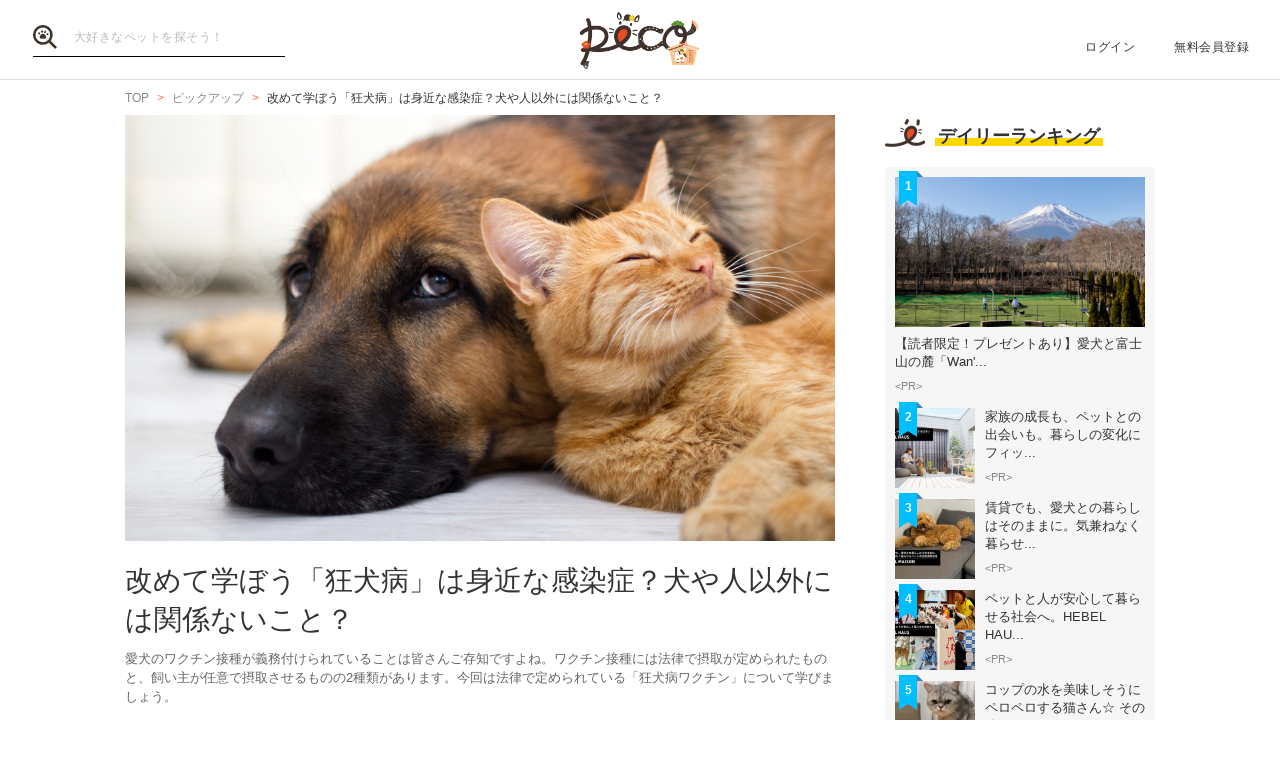

--- FILE ---
content_type: text/html; charset=UTF-8
request_url: https://peco-japan.com/76635
body_size: 25489
content:
<!DOCTYPE html><html lang="ja"><head><meta charset="utf-8" /><title>改めて学ぼう「狂犬病」は身近な感染症？犬や人以外には関係ないこと？ | PECO（ペコ）</title><meta content="width=1300" name="viewport"><meta name="description" content="愛犬のワクチン接種が義務付けられていることは皆さんご存知ですよね。ワクチン接種には法律で摂取が定められたものと、飼い主が任意で摂取させるものの2種類があります。今回は法律で定められている「狂犬病ワクチン」について学びましょう。"><!-- Open Graph protocol --><meta property="og:title" content="改めて学ぼう「狂犬病」は身近な感染症？犬や人以外には関係ないこと？"><meta property="og:description" content="愛犬のワクチン接種が義務付けられていることは皆さんご存知ですよね。ワクチン接種には法律で摂取が定められたものと、飼い主が任意で摂取させるものの2種類があります。今回は法律で定められている「狂犬病ワクチン」について学びましょう。"><meta property="og:url" content="https://peco-japan.com/76635"/><meta property="og:image" content="https://image.peco-japan.com/images/317184.jpg"><meta property="og:site_name" content="PECO"><meta property="fb:app_id" content="1679459212281804"><meta property="og:type" content="website"><!--Facebook Instant Articles--><meta property="fb:pages" content="399909446834300"><meta content="summary_large_image" name="twitter:card"><meta content="@PECO_japan" name="twitter:site"><link href="/favicon.ico?1507081761" type="image/x-icon" rel="icon" /><link href="/favicon.ico?1507081761" type="image/x-icon" rel="shortcut icon" /><link rel="stylesheet" href="/shared/styles/pc/style.css?1693445060" /><script src="/shared/scripts/vendor/jquery/jquery.min.js?1507081762"></script><script>
  var dataLayer = [], dataLayerParams = {};

  dataLayerParams['referer'] = '/';
  dataLayerParams['is_logged_in'] = '';
  dataLayerParams['ad_disabled'] = '1';

  dataLayer.push(dataLayerParams);
</script></head><body><header class="header "><div class="header_inner"><div class="header_search"><form action="/search" id="SearchIndexForm" method="get" accept-charset="utf-8"><button type="submit"><img src="/shared/imgs/pc/item_search.svg" alt="検索 "></button><div class="input text"><label for="SearchWord"></label><input name="word" placeholder="大好きなペットを探そう！" type="text" id="SearchWord"/></div></form></div><mark><a href="/" class="headerLogo" style="background-image: url(/shared/imgs/pc/logo_top/2026/1.png);">PECO</a></mark><ul class="headerUtility"><li><a href="/users/sign_in">ログイン</a></li><li><a href="/users/sign_up">無料会員登録</a></li></ul></div></header><div class="ly-contents"><div class="blk-topicpath-001 mb10 mt10"><nav aria-label="Breadcrumbs" role="navigation"><ul class="breadcrumbs" itemscope itemtype="http://schema.org/BreadcrumbList"><li class="breadcrumbs_item" itemprop="itemListElement" itemscope itemtype="http://schema.org/ListItem"><a href="/" itemprop="item"><span itemprop="name">TOP</span></a></li><li class="breadcrumbs_item" itemprop="itemListElement" itemscope itemtype="http://schema.org/ListItem"><a href="/trend" itemprop="item"><span itemprop="name">ピックアップ</span></a></li><li class="breadcrumbs_item" itemprop="itemListElement" itemscope itemtype="http://schema.org/ListItem"><span itemprop="name">改めて学ぼう「狂犬病」は身近な感染症？犬や人以外には関係ないこと？</span></li></ul></nav></div><div class="ly-contents-body"><article class="ly-main" itemscope itemtype="http://schema.org/Article"><meta itemprop="mainEntityOfPage" content="http://peco-japan.com/76635"><div itemprop="publisher" itemscope itemtype="http://schema.org/Organization"><div itemprop="logo" itemscope itemtype="http://schema.org/ImageObject"><meta itemprop="url" content="https://peco-japan.com/shared/imgs/sp/logo.png"><meta itemprop="width" content="251"><meta itemprop="height" content="111"></div><meta itemprop="name" content="PECO"></div><div class="part-summary-001-full mb20"><div class="part-summary-inner"><div class="thumb-block"><div class="thumb cover" style="background-image:url(https://image.peco-japan.com/images/317184.jpg)"><span itemprop="image" itemscope itemtype="https://schema.org/ImageObject"><img src="https://image.peco-japan.com/images/317184.jpg" alt="改めて学ぼう「狂犬病」は身近な感染症？犬や人以外には関係ないこと？" width="695" itemprop="thumbnailUrl"><meta itemprop="url" content="https://image.peco-japan.com/images/317184.jpg"><meta itemprop="width" content="1000"><meta itemprop="height" content="667"></span></div></div><div class="info"><h1 itemprop="headline">改めて学ぼう「狂犬病」は身近な感染症？犬や人以外には関係ないこと？</h1><p>愛犬のワクチン接種が義務付けられていることは皆さんご存知ですよね。ワクチン接種には法律で摂取が定められたものと、飼い主が任意で摂取させるものの2種類があります。今回は法律で定められている「狂犬病ワクチン」について学びましょう。</p></div><div class="info-line"><ul class="info-left"><li class="advertiser"><span class="advertiser_pr">PR</span>公益社団法人 日本愛玩動物協会
        </li></ul><ul class="info-right"><li class="btn-fav" data-bind="init: { favorited: false }, css: { active: favorited }"><a href="javascript:void(0);" data-bind="click: onToggleFavorite">マーキング</a></li></ul></div></div></div><aside class="blk-socialButtons"><ul><li class="facebook"><a href="https://www.facebook.com/sharer.php?u=https%3A%2F%2Fpeco-japan.com%2F76635" target="_blank" rel="noopener noreferrer">シェア</a></li><li class="twitter"><a href="http://twitter.com/intent/tweet?original_referer=https%3A%2F%2Fpeco-japan.com%2F76635&amp;text=改めて学ぼう「狂犬病」は身近な感染症？犬や人以外には関係ないこと？&amp;url=https%3A%2F%2Fpeco-japan.com%2F76635&amp;via=PECO_japan">ツイート</a></li><li class="hatena"><a href="https://b.hatena.ne.jp/entry/https://peco-japan.com/76635" class="hatena-bookmark-button" data-hatena-bookmark-layout="simple" title="このエントリーをはてなブックマークに追加">はてブ</a></li></ul></aside><div class="article_body article-76635"><p class="par mb32 part-text-002 font-type-large"><span class="font-weight-bold">あなたは何問こたえられる！？愛犬・愛猫クイズ</span><br /></p></p><div class="mb32 part-button-001"><div class="btn_square_org01"><p><a href="https://peco-japan.com/go/1001037" target="_blank" rel="noopener noreferrer">トライアルクイズに挑戦してみる！</a></p></div></div><p class="par mb32 part-text-002 font-type-medium">「狂犬病」という言葉は、犬を飼われたことがない方でも一度は耳にしたことがあるのではないでしょうか。<br />
しかし、身近で狂犬病が発症した、という話は聞きませんよね。日本では1950年に狂犬病予防法を制定し、1957年の発生を最後に終息をしたと言われています。<br /><br />
では、狂犬病とはどんな感染症かご存知ですか。<br /></p></p><div class="part-image-001"><div class="mb4"><div class="img bottom"><img src="/shared/imgs/pc/loading.svg" data-src="https://image.peco-japan.com/images/317175.jpg" alt="動物,犬,猫,しつけ,飼い方,育て方,病気,健康" class="b-lazy"><noscript><img src="https://image.peco-japan.com/images/317175.jpg" alt="動物,犬,猫,しつけ,飼い方,育て方,病気,健康"></noscript></div><p class="title mb8"></p><p class="par text"><br /></p></div></div><p class="par mb32 part-text-002 font-type-medium">犬が狂犬病を発症すると、狂騒型もしくは麻痺型の症状が現れます。狂騒型は、極度に興奮し攻撃的になり、麻痺型では後半身から前半身が麻痺し、食物や水が飲み込めなくなり、発症をするとその死亡率はほぼ100％と言われる恐ろしい感染症です。<br /><br />
さらに恐ろしいのは、狂犬病は犬だけのものではなく、全哺乳類が感染する可能性があり、発症するとその死亡率は同じくほぼ100％です。<br />
日本では、1950年に制定された狂犬病予防法により、生後91日以上の犬は狂犬病ワクチン接種を毎年1回受けなければなりません。日本国内では終息したと言われている狂犬病も過去のものではなく、全世界で毎年3万5千～5万人が狂犬病によって亡くなっていて、いつまた日本に入ってくるかわからないため、今でも犬の狂犬病ワクチン接種が義務付けられているというわけです。<br /></p></p><div class="part-image-001"><div class="mb4"><div class="img bottom"><img src="/shared/imgs/pc/loading.svg" data-src="https://image.peco-japan.com/images/317176.jpg" alt="動物,犬,猫,しつけ,飼い方,育て方,病気,健康" class="b-lazy"><noscript><img src="https://image.peco-japan.com/images/317176.jpg" alt="動物,犬,猫,しつけ,飼い方,育て方,病気,健康"></noscript></div><p class="title mb8"></p><p class="par text"><br /></p></div></div><p class="par mb32 part-text-002 font-type-medium">狂犬病はすぐに発症するわけではなく、人では感染してから発症までの潜伏期間が1ヶ月から3ヶ月とも言われ、長い場合は1年から2年という報告もあります。そして、感染動物に咬まれるなどし、感染の疑いがある場合、すぐにワクチンを接種をすることで発症を抑えることができます。<br /></p></p><div class="part-image-001"><div class="mb4"><div class="img bottom"><img src="/shared/imgs/pc/loading.svg" data-src="https://image.peco-japan.com/images/317180.jpg" alt="動物,犬,猫,しつけ,飼い方,育て方,病気,健康" class="b-lazy"><noscript><img src="https://image.peco-japan.com/images/317180.jpg" alt="動物,犬,猫,しつけ,飼い方,育て方,病気,健康"></noscript></div><p class="title mb8"></p><p class="par text"><br /></p></div></div><p class="par mb32 part-text-002 font-type-medium">先に書いたように、狂犬病は全哺乳類が感染する可能性があるため、犬以外の哺乳類を飼われている方も改めて注意しなければなりません。<br /><br />
狂犬病の流行地域では、犬が主なまん延源となっているため、日本では犬の狂犬病ワクチン接種が定められていますが、犬以外にペットとして多く飼われている哺乳類には、猫、うさぎやハムスターなどの小動物がいますよね。犬のようにワクチン接種の義務はありませんが、外出をする機会がある猫の場合、獣医師に相談をしてみるのもいいでしょう。<br /></p></p><div class="part-image-001"><div class="mb4"><div class="img bottom"><img src="/shared/imgs/pc/loading.svg" data-src="https://image.peco-japan.com/images/317179.jpg" alt="動物,犬,猫,しつけ,飼い方,育て方,病気,健康" class="b-lazy"><noscript><img src="https://image.peco-japan.com/images/317179.jpg" alt="動物,犬,猫,しつけ,飼い方,育て方,病気,健康"></noscript></div><p class="title mb8"></p><p class="par text"><br /></p></div></div><p class="par mb32 part-text-002 font-type-bold"><span class="text-color-red">このように、なぜワクチン接種が義務付けられているのか、犬以外のペットであれば無関係なのか、正しい知識を持つことが飼い主に求められています。<br /><br />
ペットオーナーとして大切なペットとより豊かな生活を送るために、飼い主が知っておかなければならない知識などを楽しく学べる「ペットオーナー検定」にチャレンジしてみましょう！</span><br /></p></p><div class="mb32 part-button-001"><div class="btn_square_org01"><p><a href="https://peco-japan.com/go/1001036" target="_blank" rel="noopener noreferrer">トライアルクイズに挑戦してみる！</a></p></div></div><div class="mb32 part-button-001"><div class="btn_square_org01"><p><a href="https://peco-japan.com/go/1001035" target="_blank" rel="noopener noreferrer">「ペットオーナー検定」とは？</a></p></div></div><p class="par mb32 part-text-002 font-type-bold">＜PR＞公益社団法人 日本愛玩動物協会<br /></p></p></div><aside class="blk-socialButtons"><ul><li class="facebook"><a href="https://www.facebook.com/sharer.php?u=https%3A%2F%2Fpeco-japan.com%2F76635" target="_blank" rel="noopener noreferrer">シェア</a></li><li class="twitter"><a href="http://twitter.com/intent/tweet?original_referer=https%3A%2F%2Fpeco-japan.com%2F76635&amp;text=改めて学ぼう「狂犬病」は身近な感染症？犬や人以外には関係ないこと？&amp;url=https%3A%2F%2Fpeco-japan.com%2F76635&amp;via=PECO_japan">ツイート</a></li><li class="hatena"><a href="https://b.hatena.ne.jp/entry/https://peco-japan.com/76635" class="hatena-bookmark-button" data-hatena-bookmark-layout="simple" title="このエントリーをはてなブックマークに追加">はてブ</a></li></ul></aside><p class="report"><a href="/inquiry?type=contents&articleId=76635">内容について報告する</a></p></article><div class="ly-sub"><section class="list-ranking-daily"><h2 class="ttl-02-lv1 mb20"><span class="line">デイリーランキング</span></h2><div class="ly-list-type01-ranking"><ul><li><a href="/89577" class="blk-topic-rank-001"><div class="ribbon">1</div><div class="img b-lazy cover" data-src="https://image.peco-japan.com/optimized_images/378678.png"></div><noscript><img src="https://image.peco-japan.com/optimized_images/378678.png" alt="【読者限定！プレゼントあり】愛犬と富士山の麓「Wan&#039;s Resort 山中湖」で過ごす上質旅"></noscript><div class="data"><h3 class="ttl">【読者限定！プレゼントあり】愛犬と富士山の麓「Wan&#039;...</h3><p class="author">&lt;PR&gt;</p></div></a></li><li><a href="/89548" class="blk-topic-rank-001"><div class="ribbon">2</div><div class="img b-lazy cover" data-src="https://image.peco-japan.com/optimized_images/378333.png"></div><noscript><img src="https://image.peco-japan.com/optimized_images/378333.png" alt="家族の成長も、ペットとの出会いも。暮らしの変化にフィットする住まい"></noscript><div class="data"><h3 class="ttl">家族の成長も、ペットとの出会いも。暮らしの変化にフィッ...</h3><p class="author">&lt;PR&gt;</p></div></a></li><li><a href="/89562" class="blk-topic-rank-001"><div class="ribbon">3</div><div class="img b-lazy cover" data-src="https://image.peco-japan.com/optimized_images/378368.png"></div><noscript><img src="https://image.peco-japan.com/optimized_images/378368.png" alt="賃貸でも、愛犬との暮らしはそのままに。気兼ねなく暮らせるペット共生型賃貸住宅"></noscript><div class="data"><h3 class="ttl">賃貸でも、愛犬との暮らしはそのままに。気兼ねなく暮らせ...</h3><p class="author">&lt;PR&gt;</p></div></a></li><li><a href="/89555" class="blk-topic-rank-001"><div class="ribbon">4</div><div class="img b-lazy cover" data-src="https://image.peco-japan.com/optimized_images/378394.png"></div><noscript><img src="https://image.peco-japan.com/optimized_images/378394.png" alt="ペットと人が安心して暮らせる社会へ。HEBEL HAUSの防災イベントや譲渡会から広がる共生の形"></noscript><div class="data"><h3 class="ttl">ペットと人が安心して暮らせる社会へ。HEBEL HAU...</h3><p class="author">&lt;PR&gt;</p></div></a></li><li><a href="/79042" class="blk-topic-rank-001"><div class="ribbon">5</div><div class="img b-lazy cover" data-src="https://image.peco-japan.com/optimized_images/331715.jpg"></div><noscript><img src="https://image.peco-japan.com/optimized_images/331715.jpg" alt="コップの水を美味しそうにペロペロする猫さん☆ その飲み方は、斬新すぎる方法なのでした(ΦωΦ)！"></noscript><div class="data"><h3 class="ttl">コップの水を美味しそうにペロペロする猫さん☆ その飲み...</h3><p class="author">蒼樹 りんどう</p></div></a></li></ul></div></section></div></div></div><footer class="footer"><div class="footer_inner"><div class="footer_logoArea"><div class="footer_logo"><a href="/" class="footer_logoLink"><img src="/shared/imgs/logo/logo_and_text.svg" width="267" alt="PECO ペットとの毎日がもっと楽しくなる" /></a></div><!-- // .logo --><div class="footer_snsArea"><p class="footer_snsText">
            忙しいあなたに、公式アカウントから<br>
            最新情報をお届けします
          </p><div class="footer_snsList"><ul><li class="footer_snsListItem"><a href="https://www.youtube.com/channel/UCdU0lALBi35E1vqwpbZrzSw" class="footer_snsLink footer_snsLink-youtube" target="_blank" rel="noopener noreferrer"><img
                    src="/shared/imgs/pc/icon_circle_youtube.png"
                    srcset="/shared/imgs/pc/icon_circle_youtube.png 1x,
                            /shared/imgs/pc/icon_circle_youtube-2x.png 2x"
                    width="48"
                    height="auto"
                    alt=""><span class="footer_snsName">YouTube</span></a></li><li class="footer_snsListItem"><a href="https://www.facebook.com/pages/PECO%E3%83%9A%E3%82%B3/399909446834300" class="footer_snsLink footer_snsLink-facebook" target="_blank" rel="noopener noreferrer"><img
                    src="/shared/imgs/pc/icon_circle_facebook.png"
                    srcset="/shared/imgs/pc/icon_circle_facebook.png 1x,
                            /shared/imgs/pc/icon_circle_facebook-2x.png 2x"
                    width="48"
                    height="auto"
                    alt=""><span class="footer_snsName">Facebook</span></a></li><li class="footer_snsListItem"><a href="https://twitter.com/PECO_japan" class="footer_snsLink footer_snsLink-twitter" target="_blank" rel="noopener noreferrer"><img
                    src="/shared/imgs/pc/icon_circle_twitter.png"
                    srcset="/shared/imgs/pc/icon_circle_twitter.png 1x,
                            /shared/imgs/pc/icon_circle_twitter-2x.png 2x"
                    width="48"
                    height="auto"
                    alt=""><span class="footer_snsName">Twitter</span></a></li><li class="footer_snsListItem"><a href="https://www.instagram.com/pecodogs/?hl=ja" class="footer_snsLink footer_snsLink-pecodogs" target="_blank" rel="noopener noreferrer"><img
                    src="/shared/imgs/pc/icon_circle_ig_pecodog.png"
                    srcset="/shared/imgs/pc/icon_circle_ig_pecodog.png 1x,
                            /shared/imgs/pc/icon_circle_ig_pecodog-2x.png 2x"
                    width="48"
                    height="auto"
                    alt=""><span class="footer_snsName">Instagram pecodogs</span></a></li><li class="footer_snsListItem"><a href="https://www.instagram.com/pecocats/?hl=ja" class="footer_snsLink footer_snsLink-pecocats" target="_blank" rel="noopener noreferrer"><img
                    src="/shared/imgs/pc/icon_circle_ig_pecocats.png"
                    srcset="/shared/imgs/pc/icon_circle_ig_pecocats.png 1x,
                            /shared/imgs/pc/icon_circle_ig_pecocats-2x.png 2x"
                    width="48"
                    height="auto"
                    alt=""><span class="footer_snsName">Instagram pecocats</span></a></li></ul></div></div></div><div class="footer_categoryArea"><div class="footer_category footer_category-row1"><div class="footer_categoryList"><p class="footer_title">CATEGORY</p><ul><li><a class="footer_arrowLink" href="/">TOP</a></li><li><a class="footer_arrowLink" href="/movies">動画</a></li><li><a class="footer_arrowLink" href="/entame">エンタメ</a></li><li><a class="footer_arrowLink" href="/lifestyle">ライフスタイル</a></li><li><a class="footer_arrowLink" href="/trend">ピックアップ</a></li><li><a class="footer_arrowLink" href="/magazine">雑誌</a></li><li><a class="footer_arrowLink" href="/comic">漫画</a></li><li><a class="footer_arrowLink" href="/helpful">お役立ち</a></li><li><a class="footer_arrowLink" href="/popular">人気</a></li><li><a class="footer_arrowLink" href="/mostpopular">殿堂</a></li><li><a class="footer_arrowLink" href="/topics">トピック</a></li></ul></div><div class="footer_categoryList"><p class="footer_title">SERVICE</p><ul><li><a class="footer_arrowLink" href="https://peco-japan.com/hospital" target="_blank">動物医療センターPeco</a></li><li><a class="footer_arrowLink" href="https://lp.medical-peco.com/care" target="_blank">PecoCare</a></li><li><a class="footer_arrowLink" href="https://hotto.me/" target="_blank">hotto</a></li></ul></div></div><div class="footer_category footer_category-row2"><div class="footer_categoryList"><p class="footer_title">DOG</p><ul><li><a class="footer_arrowLink" href="/topic/12">犬のおもしろ特集</a></li><li><a class="footer_arrowLink" href="/topic/201">犬のかわいい特集</a></li><li><a class="footer_arrowLink" href="/topic/142">犬の感動特集</a></li><li><a class="footer_arrowLink" href="/topic/11">犬の癒し特集</a></li></ul></div><div class="footer_categoryList"><p class="footer_title">CAT</p><ul><li><a class="footer_arrowLink" href="/topic/5293">猫のおもしろ特集</a></li><li><a class="footer_arrowLink" href="/topic/5292">猫のかわいい特集</a></li><li><a class="footer_arrowLink" href="/topic/5348">猫の感動特集</a></li><li><a class="footer_arrowLink" href="/topic/5308">猫の癒し特集</a></li></ul></div></div><div class="footer_category footer_category-row3"><div class="footer_categoryList"><p class="footer_title">ABOUT PECO</p><ul><li><a class="footer_arrowLink" href="/site/about_us/">PECO［ペコ］とは</a></li><li><a class="footer_arrowLink" href="https://corp.peco-japan.com/">運営会社</a></li><li><a class="footer_arrowLink" href="/site/rules/">利用規約</a></li><li><a class="footer_arrowLink" href="/inquiry">お問い合わせ</a></li><li><a class="footer_arrowLink" href="/writers/">編集部</a></li><li><a class="footer_arrowLink" href="/inquiry/advertise/">広告掲載について</a></li><li><a class="footer_arrowLink" href="/site/press_release/">リリースの送付はこちら</a></li><li><a class="footer_arrowLink" href="/site/faq/">よくある質問</a></li><li><a class="footer_arrowLink" href="/site/policy/">プライバシーポリシー</a></li></ul></div></div></div></div><!-- // .footer-inner --><small class="footer_copyright"><a href="/" class="footer_copyrightLink"><span>&copy;</span> 2015 ~ 2026  PECO. All Rights Reserved.</a></small></footer><script src="/shared/scripts/vendor/bLazy/blazy.min.js?1507081762"></script><script type="text/javascript">
//<![CDATA[
 window.onload = function () { new Blazy(); } 
//]]></script><script src="/shared/scripts/vendor/knockout/knockout.js?1507081762"></script><script src="/shared/scripts/pc/article_view.js?1547090422"></script><script src="//b.st-hatena.com/js/bookmark_button.js"></script><!-- Google Tag Manager --><noscript><iframe src="//www.googletagmanager.com/ns.html?id=GTM-TVX3P3" height="0" width="0" style="display:none;visibility:hidden"></iframe></noscript><script>(function(w,d,s,l,i){w[l]=w[l]||[];w[l].push({'gtm.start':
new Date().getTime(),event:'gtm.js'});var f=d.getElementsByTagName(s)[0],
j=d.createElement(s),dl=l!='dataLayer'?'&l='+l:'';j.async=true;j.src=
'//www.googletagmanager.com/gtm.js?id='+i+dl;f.parentNode.insertBefore(j,f);
})(window,document,'script','dataLayer','GTM-TVX3P3');</script><!-- End Google Tag Manager --><!-- Facebook JavaScript SDK --><div id="fb-root"></div><script>(function(d, s, id) {
  var js, fjs = d.getElementsByTagName(s)[0];
  if (d.getElementById(id)) return;
  js = d.createElement(s); js.id = id; js.async = true;
  js.src = "//connect.facebook.net/ja_JP/all.js#xfbml=1&version=v2.0";
  fjs.parentNode.insertBefore(js, fjs);
}(document, 'script', 'facebook-jssdk'));</script><!-- Twitter Javascript --><script type="text/javascript">
window.twttr = (function (d,s,id) {
  var t, js, fjs = d.getElementsByTagName(s)[0];
  if (d.getElementById(id)) return; js=d.createElement(s); js.id=id; js.async=true;
  js.src="https://platform.twitter.com/widgets.js"; fjs.parentNode.insertBefore(js, fjs);
  return window.twttr || (t = { _e: [], ready: function(f){ t._e.push(f) } });
}(document, "script", "twitter-wjs"));
</script><!-- Facebook Retargeting --><script>(function() {
  var _fbq = window._fbq || (window._fbq = []);
  if (!_fbq.loaded) {
    var fbds = document.createElement('script');
    fbds.async = true;
    fbds.src = '//connect.facebook.net/en_US/fbds.js';
    var s = document.getElementsByTagName('script')[0];
    s.parentNode.insertBefore(fbds, s);
    _fbq.loaded = true;
  }
  _fbq.push(['addPixelId', '857136387661132']);
})();
window._fbq = window._fbq || [];
window._fbq.push(['track', 'PixelInitialized', {}]);
</script><!-- Instagram embeds --><script async defer src="//platform.instagram.com/en_US/embeds.js"></script></body></html>